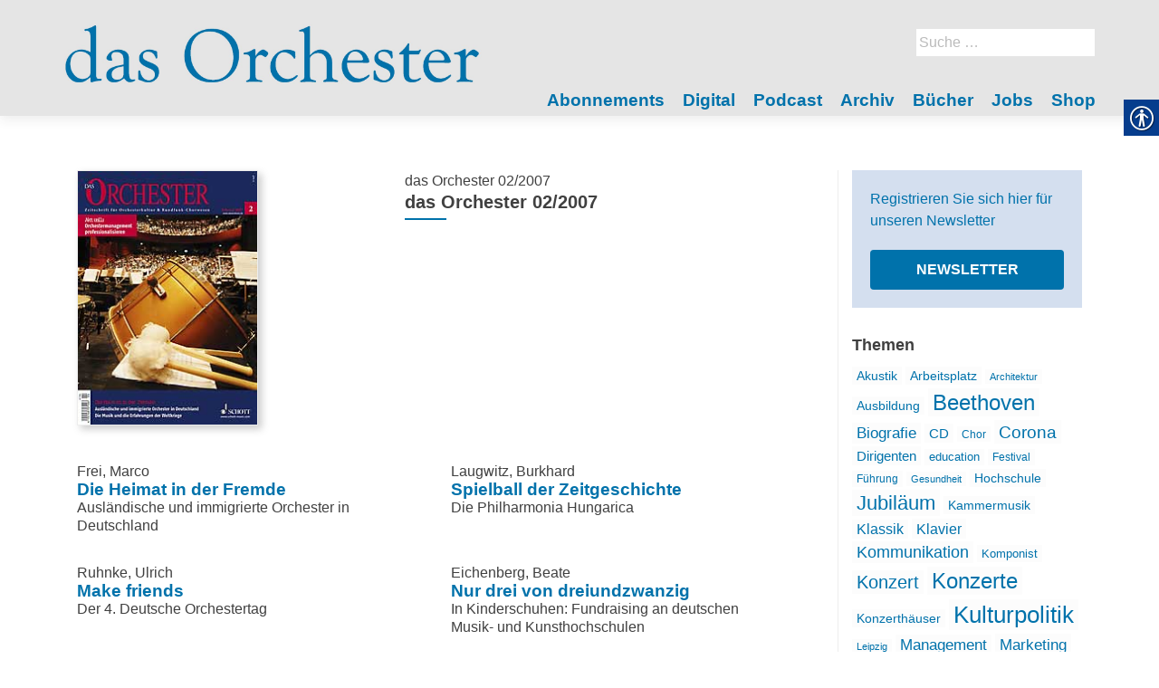

--- FILE ---
content_type: text/html; charset=UTF-8
request_url: https://dasorchester.de/ausgabe/das-orchester-02-2007/
body_size: 20383
content:
<!DOCTYPE html>
<html lang="de-DE">
<head>
        <meta charset="UTF-8">
    <meta name="viewport" content="width=device-width, initial-scale=1">
    <link rel="profile" href="http://gmpg.org/xfn/11">
    <link rel="pingback" href="https://dasorchester.de/xmlrpc.php">
    <meta name='robots' content='index, follow, max-image-preview:large, max-snippet:-1, max-video-preview:-1' />

            <script data-no-defer="1" data-ezscrex="false" data-cfasync="false" data-pagespeed-no-defer data-cookieconsent="ignore">
                var ctPublicFunctions = {"_ajax_nonce":"1804d4872c","_rest_nonce":"6a5b2e1fa7","_ajax_url":"\/wp-admin\/admin-ajax.php","_rest_url":"https:\/\/dasorchester.de\/wp-json\/","data__cookies_type":"native","data__ajax_type":"rest","data__bot_detector_enabled":1,"data__frontend_data_log_enabled":1,"cookiePrefix":"","wprocket_detected":false,"host_url":"dasorchester.de","text__ee_click_to_select":"Click to select the whole data","text__ee_original_email":"The original one is","text__ee_got_it":"Got it","text__ee_blocked":"Blocked","text__ee_cannot_connect":"Cannot connect","text__ee_cannot_decode":"Can not decode email. Unknown reason","text__ee_email_decoder":"CleanTalk email decoder","text__ee_wait_for_decoding":"The magic is on the way, please wait for a few seconds!","text__ee_decoding_process":"Decoding the contact data, let us a few seconds to finish."}
            </script>
        
            <script data-no-defer="1" data-ezscrex="false" data-cfasync="false" data-pagespeed-no-defer data-cookieconsent="ignore">
                var ctPublic = {"_ajax_nonce":"1804d4872c","settings__forms__check_internal":0,"settings__forms__check_external":0,"settings__forms__force_protection":0,"settings__forms__search_test":1,"settings__data__bot_detector_enabled":1,"settings__sfw__anti_crawler":0,"blog_home":"https:\/\/dasorchester.de\/","pixel__setting":"3","pixel__enabled":false,"pixel__url":"https:\/\/moderate4-v4.cleantalk.org\/pixel\/2c78aa82c95509f3e193b0e350c19554.gif","data__email_check_before_post":1,"data__email_check_exist_post":1,"data__cookies_type":"native","data__key_is_ok":true,"data__visible_fields_required":true,"wl_brandname":"Anti-Spam by CleanTalk","wl_brandname_short":"CleanTalk","ct_checkjs_key":1626068506,"emailEncoderPassKey":"314a3561b49b0e1de5d2721d81c74d22","bot_detector_forms_excluded":"W10=","advancedCacheExists":false,"varnishCacheExists":false,"wc_ajax_add_to_cart":false}
            </script>
        
	<!-- This site is optimized with the Yoast SEO plugin v20.1 - https://yoast.com/wordpress/plugins/seo/ -->
	<title>das Orchester 02/2007 - das Orchester</title>
	<link rel="canonical" href="https://dasorchester.de/ausgabe/das-orchester-02-2007/" />
	<meta property="og:locale" content="de_DE" />
	<meta property="og:type" content="article" />
	<meta property="og:title" content="das Orchester 02/2007 - das Orchester" />
	<meta property="og:url" content="https://dasorchester.de/ausgabe/das-orchester-02-2007/" />
	<meta property="og:site_name" content="das Orchester" />
	<meta property="article:modified_time" content="2018-04-20T07:09:57+00:00" />
	<meta property="og:image" content="https://dasorchester.de/wp-content/uploads/sites/5/2018/01/ORCH_200702-200.jpg" />
	<meta property="og:image:width" content="200" />
	<meta property="og:image:height" content="283" />
	<meta property="og:image:type" content="image/jpeg" />
	<meta name="twitter:card" content="summary_large_image" />
	<script type="application/ld+json" class="yoast-schema-graph">{"@context":"https://schema.org","@graph":[{"@type":"WebPage","@id":"https://dasorchester.de/ausgabe/das-orchester-02-2007/","url":"https://dasorchester.de/ausgabe/das-orchester-02-2007/","name":"das Orchester 02/2007 - das Orchester","isPartOf":{"@id":"https://dasorchester.de/#website"},"primaryImageOfPage":{"@id":"https://dasorchester.de/ausgabe/das-orchester-02-2007/#primaryimage"},"image":{"@id":"https://dasorchester.de/ausgabe/das-orchester-02-2007/#primaryimage"},"thumbnailUrl":"https://dasorchester.de/wp-content/uploads/sites/5/2018/01/ORCH_200702-200.jpg","datePublished":"2007-01-27T23:00:00+00:00","dateModified":"2018-04-20T07:09:57+00:00","breadcrumb":{"@id":"https://dasorchester.de/ausgabe/das-orchester-02-2007/#breadcrumb"},"inLanguage":"de-DE","potentialAction":[{"@type":"ReadAction","target":["https://dasorchester.de/ausgabe/das-orchester-02-2007/"]}]},{"@type":"ImageObject","inLanguage":"de-DE","@id":"https://dasorchester.de/ausgabe/das-orchester-02-2007/#primaryimage","url":"https://dasorchester.de/wp-content/uploads/sites/5/2018/01/ORCH_200702-200.jpg","contentUrl":"https://dasorchester.de/wp-content/uploads/sites/5/2018/01/ORCH_200702-200.jpg","width":200,"height":283},{"@type":"BreadcrumbList","@id":"https://dasorchester.de/ausgabe/das-orchester-02-2007/#breadcrumb","itemListElement":[{"@type":"ListItem","position":1,"name":"Startseite","item":"https://dasorchester.de/"},{"@type":"ListItem","position":2,"name":"Ausgaben","item":"https://dasorchester.de/ausgaben/"},{"@type":"ListItem","position":3,"name":"das Orchester 02/2007"}]},{"@type":"WebSite","@id":"https://dasorchester.de/#website","url":"https://dasorchester.de/","name":"das Orchester","description":"","publisher":{"@id":"https://dasorchester.de/#organization"},"potentialAction":[{"@type":"SearchAction","target":{"@type":"EntryPoint","urlTemplate":"https://dasorchester.de/?s={search_term_string}"},"query-input":"required name=search_term_string"}],"inLanguage":"de-DE"},{"@type":"Organization","@id":"https://dasorchester.de/#organization","name":"das Orchester","url":"https://dasorchester.de/","logo":{"@type":"ImageObject","inLanguage":"de-DE","@id":"https://dasorchester.de/#/schema/logo/image/","url":"https://dasorchester.de/wp-content/uploads/sites/5/2022/12/das-Orchester_Farben_Website_1.jpg","contentUrl":"https://dasorchester.de/wp-content/uploads/sites/5/2022/12/das-Orchester_Farben_Website_1.jpg","width":2016,"height":376,"caption":"das Orchester"},"image":{"@id":"https://dasorchester.de/#/schema/logo/image/"}}]}</script>
	<!-- / Yoast SEO plugin. -->


<link rel='dns-prefetch' href='//moderate.cleantalk.org' />
<link rel='dns-prefetch' href='//maxcdn.bootstrapcdn.com' />
<link rel="alternate" type="application/rss+xml" title="das Orchester &raquo; Feed" href="https://dasorchester.de/feed/" />
<link rel="alternate" type="application/rss+xml" title="das Orchester &raquo; Kommentar-Feed" href="https://dasorchester.de/comments/feed/" />
<link rel="alternate" type="application/rss+xml" title="das Orchester &raquo; das Orchester 02/2007 Kommentar-Feed" href="https://dasorchester.de/ausgabe/das-orchester-02-2007/feed/" />
		<!-- This site uses the Google Analytics by ExactMetrics plugin v8.4.1 - Using Analytics tracking - https://www.exactmetrics.com/ -->
		<!-- Note: ExactMetrics is not currently configured on this site. The site owner needs to authenticate with Google Analytics in the ExactMetrics settings panel. -->
					<!-- No tracking code set -->
				<!-- / Google Analytics by ExactMetrics -->
		<script type="text/javascript">
window._wpemojiSettings = {"baseUrl":"https:\/\/s.w.org\/images\/core\/emoji\/14.0.0\/72x72\/","ext":".png","svgUrl":"https:\/\/s.w.org\/images\/core\/emoji\/14.0.0\/svg\/","svgExt":".svg","source":{"concatemoji":"https:\/\/dasorchester.de\/wp-includes\/js\/wp-emoji-release.min.js?ver=6.1.1"}};
/*! This file is auto-generated */
!function(e,a,t){var n,r,o,i=a.createElement("canvas"),p=i.getContext&&i.getContext("2d");function s(e,t){var a=String.fromCharCode,e=(p.clearRect(0,0,i.width,i.height),p.fillText(a.apply(this,e),0,0),i.toDataURL());return p.clearRect(0,0,i.width,i.height),p.fillText(a.apply(this,t),0,0),e===i.toDataURL()}function c(e){var t=a.createElement("script");t.src=e,t.defer=t.type="text/javascript",a.getElementsByTagName("head")[0].appendChild(t)}for(o=Array("flag","emoji"),t.supports={everything:!0,everythingExceptFlag:!0},r=0;r<o.length;r++)t.supports[o[r]]=function(e){if(p&&p.fillText)switch(p.textBaseline="top",p.font="600 32px Arial",e){case"flag":return s([127987,65039,8205,9895,65039],[127987,65039,8203,9895,65039])?!1:!s([55356,56826,55356,56819],[55356,56826,8203,55356,56819])&&!s([55356,57332,56128,56423,56128,56418,56128,56421,56128,56430,56128,56423,56128,56447],[55356,57332,8203,56128,56423,8203,56128,56418,8203,56128,56421,8203,56128,56430,8203,56128,56423,8203,56128,56447]);case"emoji":return!s([129777,127995,8205,129778,127999],[129777,127995,8203,129778,127999])}return!1}(o[r]),t.supports.everything=t.supports.everything&&t.supports[o[r]],"flag"!==o[r]&&(t.supports.everythingExceptFlag=t.supports.everythingExceptFlag&&t.supports[o[r]]);t.supports.everythingExceptFlag=t.supports.everythingExceptFlag&&!t.supports.flag,t.DOMReady=!1,t.readyCallback=function(){t.DOMReady=!0},t.supports.everything||(n=function(){t.readyCallback()},a.addEventListener?(a.addEventListener("DOMContentLoaded",n,!1),e.addEventListener("load",n,!1)):(e.attachEvent("onload",n),a.attachEvent("onreadystatechange",function(){"complete"===a.readyState&&t.readyCallback()})),(e=t.source||{}).concatemoji?c(e.concatemoji):e.wpemoji&&e.twemoji&&(c(e.twemoji),c(e.wpemoji)))}(window,document,window._wpemojiSettings);
</script>
<style type="text/css">
img.wp-smiley,
img.emoji {
	display: inline !important;
	border: none !important;
	box-shadow: none !important;
	height: 1em !important;
	width: 1em !important;
	margin: 0 0.07em !important;
	vertical-align: -0.1em !important;
	background: none !important;
	padding: 0 !important;
}
</style>
	<style type="text/css">
.archive #nav-above,
					.archive #nav-below,
					.search #nav-above,
					.search #nav-below,
					.blog #nav-below, 
					.blog #nav-above, 
					.navigation.paging-navigation, 
					.navigation.pagination,
					.pagination.paging-pagination, 
					.pagination.pagination, 
					.pagination.loop-pagination, 
					.bicubic-nav-link, 
					#page-nav, 
					.camp-paging, 
					#reposter_nav-pages, 
					.unity-post-pagination, 
					.wordpost_content .nav_post_link { 
						display: none !important; 
					}
					.single-gallery .pagination.gllrpr_pagination {
						display: block !important; 
					}</style>
		
	<link rel='stylesheet' id='wp-block-library-css' href='https://dasorchester.de/wp-includes/css/dist/block-library/style.min.css?ver=6.1.1' type='text/css' media='all' />
<link rel='stylesheet' id='classic-theme-styles-css' href='https://dasorchester.de/wp-includes/css/classic-themes.min.css?ver=1' type='text/css' media='all' />
<style id='global-styles-inline-css' type='text/css'>
body{--wp--preset--color--black: #000000;--wp--preset--color--cyan-bluish-gray: #abb8c3;--wp--preset--color--white: #ffffff;--wp--preset--color--pale-pink: #f78da7;--wp--preset--color--vivid-red: #cf2e2e;--wp--preset--color--luminous-vivid-orange: #ff6900;--wp--preset--color--luminous-vivid-amber: #fcb900;--wp--preset--color--light-green-cyan: #7bdcb5;--wp--preset--color--vivid-green-cyan: #00d084;--wp--preset--color--pale-cyan-blue: #8ed1fc;--wp--preset--color--vivid-cyan-blue: #0693e3;--wp--preset--color--vivid-purple: #9b51e0;--wp--preset--gradient--vivid-cyan-blue-to-vivid-purple: linear-gradient(135deg,rgba(6,147,227,1) 0%,rgb(155,81,224) 100%);--wp--preset--gradient--light-green-cyan-to-vivid-green-cyan: linear-gradient(135deg,rgb(122,220,180) 0%,rgb(0,208,130) 100%);--wp--preset--gradient--luminous-vivid-amber-to-luminous-vivid-orange: linear-gradient(135deg,rgba(252,185,0,1) 0%,rgba(255,105,0,1) 100%);--wp--preset--gradient--luminous-vivid-orange-to-vivid-red: linear-gradient(135deg,rgba(255,105,0,1) 0%,rgb(207,46,46) 100%);--wp--preset--gradient--very-light-gray-to-cyan-bluish-gray: linear-gradient(135deg,rgb(238,238,238) 0%,rgb(169,184,195) 100%);--wp--preset--gradient--cool-to-warm-spectrum: linear-gradient(135deg,rgb(74,234,220) 0%,rgb(151,120,209) 20%,rgb(207,42,186) 40%,rgb(238,44,130) 60%,rgb(251,105,98) 80%,rgb(254,248,76) 100%);--wp--preset--gradient--blush-light-purple: linear-gradient(135deg,rgb(255,206,236) 0%,rgb(152,150,240) 100%);--wp--preset--gradient--blush-bordeaux: linear-gradient(135deg,rgb(254,205,165) 0%,rgb(254,45,45) 50%,rgb(107,0,62) 100%);--wp--preset--gradient--luminous-dusk: linear-gradient(135deg,rgb(255,203,112) 0%,rgb(199,81,192) 50%,rgb(65,88,208) 100%);--wp--preset--gradient--pale-ocean: linear-gradient(135deg,rgb(255,245,203) 0%,rgb(182,227,212) 50%,rgb(51,167,181) 100%);--wp--preset--gradient--electric-grass: linear-gradient(135deg,rgb(202,248,128) 0%,rgb(113,206,126) 100%);--wp--preset--gradient--midnight: linear-gradient(135deg,rgb(2,3,129) 0%,rgb(40,116,252) 100%);--wp--preset--duotone--dark-grayscale: url('#wp-duotone-dark-grayscale');--wp--preset--duotone--grayscale: url('#wp-duotone-grayscale');--wp--preset--duotone--purple-yellow: url('#wp-duotone-purple-yellow');--wp--preset--duotone--blue-red: url('#wp-duotone-blue-red');--wp--preset--duotone--midnight: url('#wp-duotone-midnight');--wp--preset--duotone--magenta-yellow: url('#wp-duotone-magenta-yellow');--wp--preset--duotone--purple-green: url('#wp-duotone-purple-green');--wp--preset--duotone--blue-orange: url('#wp-duotone-blue-orange');--wp--preset--font-size--small: 13px;--wp--preset--font-size--medium: 20px;--wp--preset--font-size--large: 36px;--wp--preset--font-size--x-large: 42px;}.has-black-color{color: var(--wp--preset--color--black) !important;}.has-cyan-bluish-gray-color{color: var(--wp--preset--color--cyan-bluish-gray) !important;}.has-white-color{color: var(--wp--preset--color--white) !important;}.has-pale-pink-color{color: var(--wp--preset--color--pale-pink) !important;}.has-vivid-red-color{color: var(--wp--preset--color--vivid-red) !important;}.has-luminous-vivid-orange-color{color: var(--wp--preset--color--luminous-vivid-orange) !important;}.has-luminous-vivid-amber-color{color: var(--wp--preset--color--luminous-vivid-amber) !important;}.has-light-green-cyan-color{color: var(--wp--preset--color--light-green-cyan) !important;}.has-vivid-green-cyan-color{color: var(--wp--preset--color--vivid-green-cyan) !important;}.has-pale-cyan-blue-color{color: var(--wp--preset--color--pale-cyan-blue) !important;}.has-vivid-cyan-blue-color{color: var(--wp--preset--color--vivid-cyan-blue) !important;}.has-vivid-purple-color{color: var(--wp--preset--color--vivid-purple) !important;}.has-black-background-color{background-color: var(--wp--preset--color--black) !important;}.has-cyan-bluish-gray-background-color{background-color: var(--wp--preset--color--cyan-bluish-gray) !important;}.has-white-background-color{background-color: var(--wp--preset--color--white) !important;}.has-pale-pink-background-color{background-color: var(--wp--preset--color--pale-pink) !important;}.has-vivid-red-background-color{background-color: var(--wp--preset--color--vivid-red) !important;}.has-luminous-vivid-orange-background-color{background-color: var(--wp--preset--color--luminous-vivid-orange) !important;}.has-luminous-vivid-amber-background-color{background-color: var(--wp--preset--color--luminous-vivid-amber) !important;}.has-light-green-cyan-background-color{background-color: var(--wp--preset--color--light-green-cyan) !important;}.has-vivid-green-cyan-background-color{background-color: var(--wp--preset--color--vivid-green-cyan) !important;}.has-pale-cyan-blue-background-color{background-color: var(--wp--preset--color--pale-cyan-blue) !important;}.has-vivid-cyan-blue-background-color{background-color: var(--wp--preset--color--vivid-cyan-blue) !important;}.has-vivid-purple-background-color{background-color: var(--wp--preset--color--vivid-purple) !important;}.has-black-border-color{border-color: var(--wp--preset--color--black) !important;}.has-cyan-bluish-gray-border-color{border-color: var(--wp--preset--color--cyan-bluish-gray) !important;}.has-white-border-color{border-color: var(--wp--preset--color--white) !important;}.has-pale-pink-border-color{border-color: var(--wp--preset--color--pale-pink) !important;}.has-vivid-red-border-color{border-color: var(--wp--preset--color--vivid-red) !important;}.has-luminous-vivid-orange-border-color{border-color: var(--wp--preset--color--luminous-vivid-orange) !important;}.has-luminous-vivid-amber-border-color{border-color: var(--wp--preset--color--luminous-vivid-amber) !important;}.has-light-green-cyan-border-color{border-color: var(--wp--preset--color--light-green-cyan) !important;}.has-vivid-green-cyan-border-color{border-color: var(--wp--preset--color--vivid-green-cyan) !important;}.has-pale-cyan-blue-border-color{border-color: var(--wp--preset--color--pale-cyan-blue) !important;}.has-vivid-cyan-blue-border-color{border-color: var(--wp--preset--color--vivid-cyan-blue) !important;}.has-vivid-purple-border-color{border-color: var(--wp--preset--color--vivid-purple) !important;}.has-vivid-cyan-blue-to-vivid-purple-gradient-background{background: var(--wp--preset--gradient--vivid-cyan-blue-to-vivid-purple) !important;}.has-light-green-cyan-to-vivid-green-cyan-gradient-background{background: var(--wp--preset--gradient--light-green-cyan-to-vivid-green-cyan) !important;}.has-luminous-vivid-amber-to-luminous-vivid-orange-gradient-background{background: var(--wp--preset--gradient--luminous-vivid-amber-to-luminous-vivid-orange) !important;}.has-luminous-vivid-orange-to-vivid-red-gradient-background{background: var(--wp--preset--gradient--luminous-vivid-orange-to-vivid-red) !important;}.has-very-light-gray-to-cyan-bluish-gray-gradient-background{background: var(--wp--preset--gradient--very-light-gray-to-cyan-bluish-gray) !important;}.has-cool-to-warm-spectrum-gradient-background{background: var(--wp--preset--gradient--cool-to-warm-spectrum) !important;}.has-blush-light-purple-gradient-background{background: var(--wp--preset--gradient--blush-light-purple) !important;}.has-blush-bordeaux-gradient-background{background: var(--wp--preset--gradient--blush-bordeaux) !important;}.has-luminous-dusk-gradient-background{background: var(--wp--preset--gradient--luminous-dusk) !important;}.has-pale-ocean-gradient-background{background: var(--wp--preset--gradient--pale-ocean) !important;}.has-electric-grass-gradient-background{background: var(--wp--preset--gradient--electric-grass) !important;}.has-midnight-gradient-background{background: var(--wp--preset--gradient--midnight) !important;}.has-small-font-size{font-size: var(--wp--preset--font-size--small) !important;}.has-medium-font-size{font-size: var(--wp--preset--font-size--medium) !important;}.has-large-font-size{font-size: var(--wp--preset--font-size--large) !important;}.has-x-large-font-size{font-size: var(--wp--preset--font-size--x-large) !important;}
.wp-block-navigation a:where(:not(.wp-element-button)){color: inherit;}
:where(.wp-block-columns.is-layout-flex){gap: 2em;}
.wp-block-pullquote{font-size: 1.5em;line-height: 1.6;}
</style>
<link rel='stylesheet' id='cleantalk-public-css-css' href='https://dasorchester.de/wp-content/plugins/cleantalk-spam-protect/css/cleantalk-public.min.css?ver=6.55_1746526963' type='text/css' media='all' />
<link rel='stylesheet' id='cleantalk-email-decoder-css-css' href='https://dasorchester.de/wp-content/plugins/cleantalk-spam-protect/css/cleantalk-email-decoder.min.css?ver=6.55_1746526963' type='text/css' media='all' />
<link rel='stylesheet' id='contact-form-7-css' href='https://dasorchester.de/wp-content/plugins/contact-form-7/includes/css/styles.css?ver=5.7.4' type='text/css' media='all' />
<link rel='stylesheet' id='real-accessability-css' href='https://dasorchester.de/wp-content/plugins/real-accessability/real-accessability.css?ver=1.0' type='text/css' media='all' />
<link rel='stylesheet' id='cff-css' href='https://dasorchester.de/wp-content/plugins/custom-facebook-feed/assets/css/cff-style.min.css?ver=4.3.2' type='text/css' media='all' />
<link rel='stylesheet' id='sb-font-awesome-css' href='https://maxcdn.bootstrapcdn.com/font-awesome/4.7.0/css/font-awesome.min.css?ver=6.1.1' type='text/css' media='all' />
<link rel='stylesheet' id='zerif_bootstrap_style-css' href='https://dasorchester.de/wp-content/themes/zerif-lite/css/bootstrap.css?ver=6.1.1' type='text/css' media='all' />
<link rel='stylesheet' id='zerif_fontawesome-css' href='https://dasorchester.de/wp-content/themes/zerif-lite/css/font-awesome.min.css?ver=v1' type='text/css' media='all' />
<link rel='stylesheet' id='zerif_style-css' href='https://dasorchester.de/wp-content/themes/dasorchester/style.css?ver=v1' type='text/css' media='all' />
<link rel='stylesheet' id='zerif_responsive_style-css' href='https://dasorchester.de/wp-content/themes/zerif-lite/css/responsive.css?ver=v1' type='text/css' media='all' />
<!--[if lt IE 9]>
<link rel='stylesheet' id='zerif_ie_style-css' href='https://dasorchester.de/wp-content/themes/zerif-lite/css/ie.css?ver=v1' type='text/css' media='all' />
<![endif]-->
<link rel='stylesheet' id='recent-posts-widget-with-thumbnails-public-style-css' href='https://dasorchester.de/wp-content/plugins/recent-posts-widget-with-thumbnails/public.css?ver=7.1.1' type='text/css' media='all' />
<style id='akismet-widget-style-inline-css' type='text/css'>

			.a-stats {
				--akismet-color-mid-green: #357b49;
				--akismet-color-white: #fff;
				--akismet-color-light-grey: #f6f7f7;

				max-width: 350px;
				width: auto;
			}

			.a-stats * {
				all: unset;
				box-sizing: border-box;
			}

			.a-stats strong {
				font-weight: 600;
			}

			.a-stats a.a-stats__link,
			.a-stats a.a-stats__link:visited,
			.a-stats a.a-stats__link:active {
				background: var(--akismet-color-mid-green);
				border: none;
				box-shadow: none;
				border-radius: 8px;
				color: var(--akismet-color-white);
				cursor: pointer;
				display: block;
				font-family: -apple-system, BlinkMacSystemFont, 'Segoe UI', 'Roboto', 'Oxygen-Sans', 'Ubuntu', 'Cantarell', 'Helvetica Neue', sans-serif;
				font-weight: 500;
				padding: 12px;
				text-align: center;
				text-decoration: none;
				transition: all 0.2s ease;
			}

			/* Extra specificity to deal with TwentyTwentyOne focus style */
			.widget .a-stats a.a-stats__link:focus {
				background: var(--akismet-color-mid-green);
				color: var(--akismet-color-white);
				text-decoration: none;
			}

			.a-stats a.a-stats__link:hover {
				filter: brightness(110%);
				box-shadow: 0 4px 12px rgba(0, 0, 0, 0.06), 0 0 2px rgba(0, 0, 0, 0.16);
			}

			.a-stats .count {
				color: var(--akismet-color-white);
				display: block;
				font-size: 1.5em;
				line-height: 1.4;
				padding: 0 13px;
				white-space: nowrap;
			}
		
</style>
<link rel='stylesheet' id='wp-paginate-css' href='https://dasorchester.de/wp-content/plugins/wp-paginate/css/wp-paginate.css?ver=2.2.4' type='text/css' media='screen' />
<script type='text/javascript' src='https://dasorchester.de/wp-content/plugins/cleantalk-spam-protect/js/apbct-public-bundle.min.js?ver=6.55_1746526964' id='apbct-public-bundle-js-js'></script>
<script type='text/javascript' src='https://dasorchester.de/wp-includes/js/jquery/jquery.min.js?ver=3.6.1' id='jquery-core-js'></script>
<script type='text/javascript' src='https://dasorchester.de/wp-includes/js/jquery/jquery-migrate.min.js?ver=3.3.2' id='jquery-migrate-js'></script>
<!--[if lt IE 9]>
<script type='text/javascript' src='https://dasorchester.de/wp-content/themes/zerif-lite/js/html5.js?ver=6.1.1' id='zerif_html5-js'></script>
<![endif]-->
<link rel="https://api.w.org/" href="https://dasorchester.de/wp-json/" /><link rel="EditURI" type="application/rsd+xml" title="RSD" href="https://dasorchester.de/xmlrpc.php?rsd" />
<link rel="wlwmanifest" type="application/wlwmanifest+xml" href="https://dasorchester.de/wp-includes/wlwmanifest.xml" />
<meta name="generator" content="WordPress 6.1.1" />
<link rel='shortlink' href='https://dasorchester.de/?p=163' />
<link rel="alternate" type="application/json+oembed" href="https://dasorchester.de/wp-json/oembed/1.0/embed?url=https%3A%2F%2Fdasorchester.de%2Fausgabe%2Fdas-orchester-02-2007%2F" />
<link rel="alternate" type="text/xml+oembed" href="https://dasorchester.de/wp-json/oembed/1.0/embed?url=https%3A%2F%2Fdasorchester.de%2Fausgabe%2Fdas-orchester-02-2007%2F&#038;format=xml" />
<script type="text/javascript">
	window._se_plugin_version = '8.1.9';
</script>
<link rel="icon" href="https://dasorchester.de/wp-content/uploads/sites/5/2022/12/cropped-Icon_O_Orchester_blau_512x512pix-32x32.jpg" sizes="32x32" />
<link rel="icon" href="https://dasorchester.de/wp-content/uploads/sites/5/2022/12/cropped-Icon_O_Orchester_blau_512x512pix-192x192.jpg" sizes="192x192" />
<link rel="apple-touch-icon" href="https://dasorchester.de/wp-content/uploads/sites/5/2022/12/cropped-Icon_O_Orchester_blau_512x512pix-180x180.jpg" />
<meta name="msapplication-TileImage" content="https://dasorchester.de/wp-content/uploads/sites/5/2022/12/cropped-Icon_O_Orchester_blau_512x512pix-270x270.jpg" />
    </head>
<body class="single single-ausgabe postid-163 wp-custom-logo real-accessability-body" >
<div id="mobilebgfix">
    <div class="mobile-bg-fix-img-wrap">
        <div class="mobile-bg-fix-img"></div>
    </div>
    <div class="mobile-bg-fix-whole-site">
        <header id="home" class="header" itemscope="itemscope" itemtype="http://schema.org/WPHeader">
            <div id="main-nav" class="navbar navbar-inverse bs-docs-nav" role="banner">
                <div class="container">
                                                                <div id="search" class="search widget-area" role="complementary">
                            <div><form role="search" method="get" class="search-form" action="https://dasorchester.de/">
				<label>
					<span class="screen-reader-text">Suche nach:</span>
					<input type="search" class="search-field" placeholder="Suche&#160;&hellip;" value="" name="s" />
				</label>
				<input type="submit" class="search-submit" value="Suche" />
			<label id="apbct_label_id_40299" class="apbct_special_field"><input
                    class="apbct_special_field apbct__email_id__search_form"
                    name="apbct_email_id__search_form"
                    type="text" size="30" maxlength="200" autocomplete="off"
                    value=""
                /></label><input
                   id="apbct_submit_id__search_form" 
                   class="apbct_special_field apbct__email_id__search_form"
                   name="apbct_submit_id__search_form"  
                   type="submit"
                   size="30"
                   maxlength="200"
                   value="16287"
               /></form></div>                        </div><!-- #primary-sidebar -->
                                        <div class="navbar-header responsive-logo">
                        <button class="navbar-toggle collapsed" type="button" data-toggle="collapse"
                                data-target=".bs-navbar-collapse">
                            <span class="sr-only">Schalte Navigation</span>
                            <span class="icon-bar"></span>
                            <span class="icon-bar"></span>
                            <span class="icon-bar"></span>
                        </button>
                        <div class="navbar-brand" itemscope itemtype="http://schema.org/Organization">
                            <a href="https://dasorchester.de/" class="custom-logo-link" rel="home"><img width="2016" height="376" src="https://dasorchester.de/wp-content/uploads/sites/5/2022/12/das-Orchester_Farben_Website_1.jpg" class="custom-logo" alt="das Orchester" decoding="async" srcset="https://dasorchester.de/wp-content/uploads/sites/5/2022/12/das-Orchester_Farben_Website_1.jpg 2016w, https://dasorchester.de/wp-content/uploads/sites/5/2022/12/das-Orchester_Farben_Website_1-300x56.jpg 300w, https://dasorchester.de/wp-content/uploads/sites/5/2022/12/das-Orchester_Farben_Website_1-1024x191.jpg 1024w, https://dasorchester.de/wp-content/uploads/sites/5/2022/12/das-Orchester_Farben_Website_1-768x143.jpg 768w, https://dasorchester.de/wp-content/uploads/sites/5/2022/12/das-Orchester_Farben_Website_1-1536x286.jpg 1536w" sizes="(max-width: 2016px) 100vw, 2016px" /></a>                        </div> <!-- /.navbar-brand -->
                    </div> <!-- /.navbar-header -->
                    		<nav class="navbar-collapse bs-navbar-collapse collapse" id="site-navigation" itemscope itemtype="http://schema.org/SiteNavigationElement">
			<a class="screen-reader-text skip-link" href="#content">Zum Inhalt springen</a>
			<ul id="menu-navigation" class="nav navbar-nav navbar-right responsive-nav main-nav-list"><li id="menu-item-1625" class="menu-item menu-item-type-post_type menu-item-object-page menu-item-1625"><a href="https://dasorchester.de/abo/">Abonnements</a></li>
<li id="menu-item-19900" class="menu-item menu-item-type-post_type menu-item-object-page menu-item-19900"><a href="https://dasorchester.de/digital/">Digital</a></li>
<li id="menu-item-25566" class="menu-item menu-item-type-post_type menu-item-object-page menu-item-25566"><a href="https://dasorchester.de/podcast/">Podcast</a></li>
<li id="menu-item-1512" class="menu-item menu-item-type-post_type menu-item-object-page menu-item-1512"><a href="https://dasorchester.de/archiv/">Archiv</a></li>
<li id="menu-item-22960" class="menu-item menu-item-type-custom menu-item-object-custom menu-item-22960"><a href="https://dasorchester.de/buch/">Bücher</a></li>
<li id="menu-item-17452" class="menu-item menu-item-type-custom menu-item-object-custom menu-item-17452"><a target="_blank" rel="noopener" href="https://www.music-job.com/">Jobs</a></li>
<li id="menu-item-17455" class="menu-item menu-item-type-post_type menu-item-object-page menu-item-17455"><a href="https://dasorchester.de/shop/">Shop</a></li>
</ul>		</nav>
		                </div> <!-- /.container -->
                            </div> <!-- /#main-nav -->
            <!-- / END TOP BAR -->
<div class="clear"></div>

</header> <!-- / END HOME SECTION  -->

<div id="content" class="site-content">

    <div class="container">
                <div class="content-left-wrap col-md-9">
                        <div id="primary" class="content-area">
                <main itemscope itemtype="http://schema.org/WebPageElement" itemprop="mainContentOfPage" id="main"
                      class="site-main">
                    
<article id="post-163" class="post-163 ausgabe type-ausgabe status-publish has-post-thumbnail hentry" itemtype="http://schema.org/BlogPosting"
         itemtype="http://schema.org/BlogPosting">
    <div class="ausgabe-img-wrap"><img width="200" height="283" src="https://dasorchester.de/wp-content/uploads/sites/5/2018/01/ORCH_200702-200.jpg" class="attachment-post-thumbnail size-post-thumbnail wp-post-image" alt="" decoding="async" /></div><div class="listpost-content-wrap">
    <div class="list-post-top">
        <header class="entry-header">
            <div>das Orchester 02/2007</div>
            <h1 class="entry-title">das Orchester 02/2007</h1>
        </header><!-- .entry-header -->
        <div class="entry-content">                <hr class="clear"/>
        <!-- =============================================================== -->
                <div class="alle_artikel_der_ausgabe">
                                                                    <div class="artikel_der_ausgabe">
                                                <div class="artikel_autor">Frei, Marco</div>
                        <div class="artikel_titel"><a href="https://dasorchester.de/artikel/die-heimat-in-der-fremde/">
                                Die Heimat in der Fremde                            </a></div>
                        <div class="artikel_untertitel">Ausländische und immigrierte Orchester in Deutschland</div>
                                            </div>
                                                        <div class="artikel_der_ausgabe">
                                                <div class="artikel_autor">Laugwitz, Burkhard</div>
                        <div class="artikel_titel"><a href="https://dasorchester.de/artikel/spielball-der-zeitgeschichte/">
                                Spielball der Zeitgeschichte                            </a></div>
                        <div class="artikel_untertitel">Die Philharmonia Hungarica</div>
                                            </div>
                                                        <div class="artikel_der_ausgabe">
                                                <div class="artikel_autor">Ruhnke, Ulrich</div>
                        <div class="artikel_titel"><a href="https://dasorchester.de/artikel/make-friends/">
                                Make friends                            </a></div>
                        <div class="artikel_untertitel">Der 4. Deutsche Orchestertag</div>
                                            </div>
                                                        <div class="artikel_der_ausgabe">
                                                <div class="artikel_autor">Eichenberg, Beate</div>
                        <div class="artikel_titel"><a href="https://dasorchester.de/artikel/nur-drei-von-dreiundzwanzig/">
                                Nur drei von dreiundzwanzig                            </a></div>
                        <div class="artikel_untertitel">In Kinderschuhen: Fundraising an deutschen Musik- und Kunsthochschulen</div>
                                            </div>
                                                        <div class="artikel_der_ausgabe">
                                                <div class="artikel_autor">Schultz, Wolfgang-Andreas</div>
                        <div class="artikel_titel"><a href="https://dasorchester.de/artikel/avantgarde-und-trauma/">
                                Avantgarde und Trauma                            </a></div>
                        <div class="artikel_untertitel">Die Musik des 20. Jahrhunderts und die Erfahrungen der Weltkriege</div>
                                            </div>
                                    </div>
        <hr class="clear"/>
        <!-- =============================================================== -->
                <div class="alle_berichte_der_ausgabe">
            <h2>Berichte</h2>
                                                                    <div class="bericht_der_ausgabe">
                                                <div class="artikel_autor">Weiß, Alexander W.</div>
                        <div class="artikel_titel"><a href="https://dasorchester.de/artikel/das-eine-tun-das-andere-nicht-lassen/">
                                &#8220;Das eine tun, das andere nicht lassen&#8221;                            </a></div>
                        <div class="artikel_untertitel">Ein halbes Jahrhundert Musikgeschichte: Die Philharmonie Südwestfalen wird 50</div>
                                            </div>
                                                        <div class="bericht_der_ausgabe">
                                                <div class="artikel_autor">Streller, Friedbert</div>
                        <div class="artikel_titel"><a href="https://dasorchester.de/artikel/saechsische-witwen-in-paris-und-las-vegas/">
                                Sächsische Witwen in Paris und Las Vegas                            </a></div>
                        <div class="artikel_untertitel">Lehárs "Lustige Witwe" in Görlitz und Leipzig</div>
                                            </div>
                                                        <div class="bericht_der_ausgabe">
                                                <div class="artikel_autor">Hauff, Andreas</div>
                        <div class="artikel_titel"><a href="https://dasorchester.de/artikel/heidi-auf-dem-weg-ins-motivationsseminar/">
                                Heidi auf dem Weg ins Motivationsseminar                            </a></div>
                        <div class="artikel_untertitel">Deutsche Erstaufführung eines schweizerisch-britischen Musicals über Johanna Spyris Kinderbuch-Klassiker am Anhaltischen Theater in Dessau</div>
                                            </div>
                                                        <div class="bericht_der_ausgabe">
                                                <div class="artikel_autor">Hauff, Andreas</div>
                        <div class="artikel_titel"><a href="https://dasorchester.de/artikel/feinnervig-und-spritzig/">
                                Feinnervig und spritzig                            </a></div>
                        <div class="artikel_untertitel">Das bedrohte Theater Nordhausen entdeckt Ralph Benatzkys vergessene Operette "Die drei Musketiere" wieder</div>
                                            </div>
                                                        <div class="bericht_der_ausgabe">
                                                <div class="artikel_autor">Schulte im Walde, Christoph</div>
                        <div class="artikel_titel"><a href="https://dasorchester.de/artikel/wirtschaftskrimi-von-heute-mit-mozart-figuren-von-damals/">
                                Wirtschaftskrimi von heute mit Mozart-Figuren von damals                            </a></div>
                        <div class="artikel_untertitel">Camille Kergers "Fintenzauber" in Münster uraufgeführt</div>
                                            </div>
                                                        <div class="bericht_der_ausgabe">
                                                <div class="artikel_autor">Matysiak, Günter</div>
                        <div class="artikel_titel"><a href="https://dasorchester.de/artikel/zwischen-seifenoper-und-klagegesang/">
                                Zwischen Seifenoper und Klagegesang                            </a></div>
                        <div class="artikel_untertitel">John Adams Oper "The Death of Klinghoffer" tat auch in Oldenburg niemandem wirklich weh</div>
                                            </div>
                                                        <div class="bericht_der_ausgabe">
                                                <div class="artikel_autor">Norquet, Matthias</div>
                        <div class="artikel_titel"><a href="https://dasorchester.de/artikel/ohne-szenische-aussage/">
                                Ohne szenische Aussage                            </a></div>
                        <div class="artikel_untertitel">Verdis "Maskenball" in Duisburg</div>
                                            </div>
                                                        <div class="bericht_der_ausgabe">
                                                <div class="artikel_autor">Loskill, Jörg</div>
                        <div class="artikel_titel"><a href="https://dasorchester.de/artikel/gottvater-spricht-mal-wieder-ein-machtwort/">
                                Gottvater spricht mal wieder ein Machtwort                            </a></div>
                        <div class="artikel_untertitel">Oper um Verlust, Klage, Kompromiss: "Proserpina" von Joseph Martin Kraus in Wuppertal</div>
                                            </div>
                                                        <div class="bericht_der_ausgabe">
                                                <div class="artikel_autor">Schneckenburger, Walter</div>
                        <div class="artikel_titel"><a href="https://dasorchester.de/artikel/ringen-um-die-macht-in-exotischem-ambiente/">
                                Ringen um die Macht in exotischem Ambiente                            </a></div>
                        <div class="artikel_untertitel">Im Schwetzinger Rokokotheater zeigt das Theater Heidelberg die Uraufführung seiner Rekonstruktion von Vivaldis lange verschollener "Motezuma"-Oper</div>
                                            </div>
                                                        <div class="bericht_der_ausgabe">
                                                <div class="artikel_autor">Kramer, Gerhard</div>
                        <div class="artikel_titel"><a href="https://dasorchester.de/artikel/nicht-nur-geniales-kunsthandwerk/">
                                Nicht nur geniales Kunsthandwerk                            </a></div>
                        <div class="artikel_untertitel">"Arabella" von Richard Strauss in einer Neuinszenierung der Wiener Staatsoper</div>
                                            </div>
                                    </div>
        <hr class="clear"/>
        <!-- =============================================================== -->
                <div class="alle_rezensionen_der_ausgabe">
            <h2>Rezensionen</h2>
                                                                    <div class="rezension_der_ausgabe">
                        <div class="rezension-img-wrap"><a href="https://dasorchester.de/artikel/rafael-kubeliks-goldenes-zeitalter/"><img width="100" height="100" src="https://dasorchester.de/wp-content/uploads/sites/5/2018/04/kubelik.jpg" class="attachment-post-thumbnail size-post-thumbnail wp-post-image" alt="" decoding="async" loading="lazy" /></a></div>                        <!--                        -->                        <!--                            <span class="dashicons dashicons-admin-users"></span><strong>Rezension</strong>-->
                        <!--                        -->                        <div class="artikel_autor">Ulm, Renate (Hg.)</div>
                        <div class="artikel_titel"><a href="https://dasorchester.de/artikel/rafael-kubeliks-goldenes-zeitalter/">
                                Rafael Kubelíks &#8220;Goldenes Zeitalter&#8221;                            </a></div>
                        <div class="artikel_untertitel">Die Münchner Jahre 1961-1985, im Auftrag des Bayerischen Rundfunks hg. von Renate Ulm, Fotografien von Werner Neumeister, mit CD</div>
                                            </div>
                                                        <div class="rezension_der_ausgabe">
                        <div class="rezension-img-wrap"><a href="https://dasorchester.de/artikel/25-klassiker/"><img width="100" height="131" src="https://dasorchester.de/wp-content/uploads/sites/5/2018/04/sandner.jpg" class="attachment-post-thumbnail size-post-thumbnail wp-post-image" alt="" decoding="async" loading="lazy" /></a></div>                        <!--                        -->                        <!--                            <span class="dashicons dashicons-admin-users"></span><strong>Rezension</strong>-->
                        <!--                        -->                        <div class="artikel_autor">Sandner, Wolfgang (Hg.)</div>
                        <div class="artikel_titel"><a href="https://dasorchester.de/artikel/25-klassiker/">
                                25 Klassiker                            </a></div>
                        <div class="artikel_untertitel"></div>
                                            </div>
                                                        <div class="rezension_der_ausgabe">
                        <div class="rezension-img-wrap"><a href="https://dasorchester.de/artikel/zwischen-poesie-und-musik/"><img width="100" height="121" src="https://dasorchester.de/wp-content/uploads/sites/5/2018/04/bodsch.jpg" class="attachment-post-thumbnail size-post-thumbnail wp-post-image" alt="" decoding="async" loading="lazy" /></a></div>                        <!--                        -->                        <!--                            <span class="dashicons dashicons-admin-users"></span><strong>Rezension</strong>-->
                        <!--                        -->                        <div class="artikel_autor">Bodsch, Ingrid / Gerd Nauhaus (Hg.)</div>
                        <div class="artikel_titel"><a href="https://dasorchester.de/artikel/zwischen-poesie-und-musik/">
                                Zwischen Poesie und Musik                            </a></div>
                        <div class="artikel_untertitel">Robert Schumann  früh und spät</div>
                                            </div>
                                                        <div class="rezension_der_ausgabe">
                        <div class="rezension-img-wrap"><a href="https://dasorchester.de/artikel/glenn-gould-2/"><img width="455" height="648" src="https://dasorchester.de/wp-content/uploads/sites/5/2018/05/ED_20018-Bazzana648.jpg" class="attachment-post-thumbnail size-post-thumbnail wp-post-image" alt="" decoding="async" loading="lazy" srcset="https://dasorchester.de/wp-content/uploads/sites/5/2018/05/ED_20018-Bazzana648.jpg 455w, https://dasorchester.de/wp-content/uploads/sites/5/2018/05/ED_20018-Bazzana648-211x300.jpg 211w" sizes="(max-width: 455px) 100vw, 455px" /></a></div>                        <!--                        -->                        <!--                            <span class="dashicons dashicons-admin-users"></span><strong>Rezension</strong>-->
                        <!--                        -->                        <div class="artikel_autor">Bazzana, Kevin</div>
                        <div class="artikel_titel"><a href="https://dasorchester.de/artikel/glenn-gould-2/">
                                Glenn Gould                            </a></div>
                        <div class="artikel_untertitel">Die Biographie, mit CD</div>
                                            </div>
                                                        <div class="rezension_der_ausgabe">
                        <div class="rezension-img-wrap"><a href="https://dasorchester.de/artikel/robert-schumann-3/"><img width="100" height="166" src="https://dasorchester.de/wp-content/uploads/sites/5/2018/04/payk.jpg" class="attachment-post-thumbnail size-post-thumbnail wp-post-image" alt="" decoding="async" loading="lazy" /></a></div>                        <!--                        -->                        <!--                            <span class="dashicons dashicons-admin-users"></span><strong>Rezension</strong>-->
                        <!--                        -->                        <div class="artikel_autor">Payk, Theo R.</div>
                        <div class="artikel_titel"><a href="https://dasorchester.de/artikel/robert-schumann-3/">
                                Robert Schumann                            </a></div>
                        <div class="artikel_untertitel">Lebenslust und Leidenszeit</div>
                                            </div>
                                                        <div class="rezension_der_ausgabe">
                        <div class="rezension-img-wrap"><a href="https://dasorchester.de/artikel/briefwechsel/"><img width="100" height="162" src="https://dasorchester.de/wp-content/uploads/sites/5/2018/04/doflein.jpg" class="attachment-post-thumbnail size-post-thumbnail wp-post-image" alt="" decoding="async" loading="lazy" /></a></div>                        <!--                        -->                        <!--                            <span class="dashicons dashicons-admin-users"></span><strong>Rezension</strong>-->
                        <!--                        -->                        <div class="artikel_autor">Adorno, Theodor W. / Erich Doflein</div>
                        <div class="artikel_titel"><a href="https://dasorchester.de/artikel/briefwechsel/">
                                Briefwechsel                            </a></div>
                        <div class="artikel_untertitel">Hg. von Andreas Jacob</div>
                                            </div>
                                                        <div class="rezension_der_ausgabe">
                        <div class="rezension-img-wrap"><a href="https://dasorchester.de/artikel/die-saite-des-schweigens/"><img width="100" height="142" src="https://dasorchester.de/wp-content/uploads/sites/5/2018/04/kogler.jpg" class="attachment-post-thumbnail size-post-thumbnail wp-post-image" alt="" decoding="async" loading="lazy" /></a></div>                        <!--                        -->                        <!--                            <span class="dashicons dashicons-admin-users"></span><strong>Rezension</strong>-->
                        <!--                        -->                        <div class="artikel_autor">Kogler, Susanne / Andreas Dorschel (Hg.)</div>
                        <div class="artikel_titel"><a href="https://dasorchester.de/artikel/die-saite-des-schweigens/">
                                Die Saite des Schweigens                            </a></div>
                        <div class="artikel_untertitel">Ingeborg Bachmann und die Musik</div>
                                            </div>
                                                        <div class="rezension_der_ausgabe">
                        <div class="rezension-img-wrap"><a href="https://dasorchester.de/artikel/symphonie-der-traeume/"><img width="100" height="164" src="https://dasorchester.de/wp-content/uploads/sites/5/2018/04/stephenson.jpg" class="attachment-post-thumbnail size-post-thumbnail wp-post-image" alt="" decoding="async" loading="lazy" /></a></div>                        <!--                        -->                        <!--                            <span class="dashicons dashicons-admin-users"></span><strong>Rezension</strong>-->
                        <!--                        -->                        <div class="artikel_autor">Stephenson, Lesley</div>
                        <div class="artikel_titel"><a href="https://dasorchester.de/artikel/symphonie-der-traeume/">
                                Symphonie der Träume                            </a></div>
                        <div class="artikel_untertitel">Das Leben von Paul Sacher</div>
                                            </div>
                                                        <div class="rezension_der_ausgabe">
                                                <!--                        -->                        <!--                            <span class="dashicons dashicons-admin-users"></span><strong>Rezension</strong>-->
                        <!--                        -->                        <div class="artikel_autor">Holzapfel, Otto</div>
                        <div class="artikel_titel"><a href="https://dasorchester.de/artikel/liedverzeichnis/">
                                Liedverzeichnis                            </a></div>
                        <div class="artikel_untertitel">Die ältere deutschsprachige, populäre Liedüberlieferung, 2 Bände, mit einer CD-ROM</div>
                                            </div>
                                                        <div class="rezension_der_ausgabe">
                        <div class="rezension-img-wrap"><a href="https://dasorchester.de/artikel/in-betrachtung-des-mondes/"><img width="100" height="164" src="https://dasorchester.de/wp-content/uploads/sites/5/2018/04/frauchiger.jpg" class="attachment-post-thumbnail size-post-thumbnail wp-post-image" alt="" decoding="async" loading="lazy" /></a></div>                        <!--                        -->                        <!--                            <span class="dashicons dashicons-admin-users"></span><strong>Rezension</strong>-->
                        <!--                        -->                        <div class="artikel_autor">Frauchiger, Urs</div>
                        <div class="artikel_titel"><a href="https://dasorchester.de/artikel/in-betrachtung-des-mondes/">
                                In Betrachtung des Mondes                            </a></div>
                        <div class="artikel_untertitel">Erzählungen</div>
                                            </div>
                                                        <div class="rezension_der_ausgabe">
                        <div class="rezension-img-wrap"><a href="https://dasorchester.de/artikel/metropolis-op-29/"><img width="100" height="143" src="https://dasorchester.de/wp-content/uploads/sites/5/2018/04/Ries_Erler_Metropolis.jpg" class="attachment-post-thumbnail size-post-thumbnail wp-post-image" alt="" decoding="async" loading="lazy" /></a></div>                        <!--                        -->                        <!--                            <span class="dashicons dashicons-admin-users"></span><strong>Rezension</strong>-->
                        <!--                        -->                        <div class="artikel_autor">Huppertz, Gottfried</div>
                        <div class="artikel_titel"><a href="https://dasorchester.de/artikel/metropolis-op-29/">
                                Metropolis op. 29                            </a></div>
                        <div class="artikel_untertitel">Musik zum Fritz-Lang-Stummfilm von 1925/26, Bearbeitung zum Film von Berndt Heller für Orchester, Partitur</div>
                                            </div>
                                                        <div class="rezension_der_ausgabe">
                        <div class="rezension-img-wrap"><a href="https://dasorchester.de/artikel/6-streichquartette-op-64-hoboken-iii-63-68/"><img width="100" height="138" src="https://dasorchester.de/wp-content/uploads/sites/5/2018/04/Peters_Haydn.jpg" class="attachment-post-thumbnail size-post-thumbnail wp-post-image" alt="" decoding="async" loading="lazy" /></a></div>                        <!--                        -->                        <!--                            <span class="dashicons dashicons-admin-users"></span><strong>Rezension</strong>-->
                        <!--                        -->                        <div class="artikel_autor">Haydn, Joseph</div>
                        <div class="artikel_titel"><a href="https://dasorchester.de/artikel/6-streichquartette-op-64-hoboken-iii-63-68/">
                                6 Streichquartette op. 64 Hoboken III: 63-68                            </a></div>
                        <div class="artikel_untertitel">Urtext, Partitur und Stimmen</div>
                                            </div>
                                                        <div class="rezension_der_ausgabe">
                        <div class="rezension-img-wrap"><a href="https://dasorchester.de/artikel/toccatina/"><img width="100" height="131" src="https://dasorchester.de/wp-content/uploads/sites/5/2018/04/lachenmann.jpg" class="attachment-post-thumbnail size-post-thumbnail wp-post-image" alt="" decoding="async" loading="lazy" /></a></div>                        <!--                        -->                        <!--                            <span class="dashicons dashicons-admin-users"></span><strong>Rezension</strong>-->
                        <!--                        -->                        <div class="artikel_autor">Lachenmann, Helmut</div>
                        <div class="artikel_titel"><a href="https://dasorchester.de/artikel/toccatina/">
                                Toccatina                            </a></div>
                        <div class="artikel_untertitel">Studie für Violine allein</div>
                                            </div>
                                                        <div class="rezension_der_ausgabe">
                                                <!--                        -->                        <!--                            <span class="dashicons dashicons-admin-users"></span><strong>Rezension</strong>-->
                        <!--                        -->                        <div class="artikel_autor">Holst, Gustav</div>
                        <div class="artikel_titel"><a href="https://dasorchester.de/artikel/sextett-e-moll/">
                                Sextett e-Moll                            </a></div>
                        <div class="artikel_untertitel">für Oboe, Klarinette in A, Fagott, Violine, Viola, Violoncello, Partitur und Stimmen</div>
                                            </div>
                                                        <div class="rezension_der_ausgabe">
                        <div class="rezension-img-wrap"><a href="https://dasorchester.de/artikel/kleine-spiegel-rhapsodie/"><img width="100" height="137" src="https://dasorchester.de/wp-content/uploads/sites/5/2018/04/Heinrichshofen_Meier.jpg" class="attachment-post-thumbnail size-post-thumbnail wp-post-image" alt="" decoding="async" loading="lazy" /></a></div>                        <!--                        -->                        <!--                            <span class="dashicons dashicons-admin-users"></span><strong>Rezension</strong>-->
                        <!--                        -->                        <div class="artikel_autor">Meier, Hansdieter</div>
                        <div class="artikel_titel"><a href="https://dasorchester.de/artikel/kleine-spiegel-rhapsodie/">
                                Kleine Spiegel-Rhapsodie                            </a></div>
                        <div class="artikel_untertitel">für Viola solo</div>
                                            </div>
                                                        <div class="rezension_der_ausgabe">
                        <div class="rezension-img-wrap"><a href="https://dasorchester.de/artikel/senanque/"><img width="100" height="133" src="https://dasorchester.de/wp-content/uploads/sites/5/2018/04/mazur.jpg" class="attachment-post-thumbnail size-post-thumbnail wp-post-image" alt="" decoding="async" loading="lazy" /></a></div>                        <!--                        -->                        <!--                            <span class="dashicons dashicons-admin-users"></span><strong>Rezension</strong>-->
                        <!--                        -->                        <div class="artikel_autor">Mazur, Andreas</div>
                        <div class="artikel_titel"><a href="https://dasorchester.de/artikel/senanque/">
                                Sénanque                            </a></div>
                        <div class="artikel_untertitel">für Flöte solo mit Verwendung von Pars-pro-Toto-Spieltechniken</div>
                                            </div>
                                                        <div class="rezension_der_ausgabe">
                        <div class="rezension-img-wrap"><a href="https://dasorchester.de/artikel/incandescence/"><img width="100" height="133" src="https://dasorchester.de/wp-content/uploads/sites/5/2018/04/vanburen.jpg" class="attachment-post-thumbnail size-post-thumbnail wp-post-image" alt="" decoding="async" loading="lazy" /></a></div>                        <!--                        -->                        <!--                            <span class="dashicons dashicons-admin-users"></span><strong>Rezension</strong>-->
                        <!--                        -->                        <div class="artikel_autor">Buren, John Van</div>
                        <div class="artikel_titel"><a href="https://dasorchester.de/artikel/incandescence/">
                                Incandescence                            </a></div>
                        <div class="artikel_untertitel">für Flöte solo</div>
                                            </div>
                                                        <div class="rezension_der_ausgabe">
                                                <!--                        -->                        <!--                            <span class="dashicons dashicons-admin-users"></span><strong>Rezension</strong>-->
                        <!--                        -->                        <div class="artikel_autor">Arnecke, Jörn</div>
                        <div class="artikel_titel"><a href="https://dasorchester.de/artikel/schwerelos-schwebend-%c2%96-schwankend-%c2%96-schwindend/">
                                Schwerelos. Schwebend  Schwankend  Schwindend                            </a></div>
                        <div class="artikel_untertitel">Drei Stücke für Harfe solo</div>
                                            </div>
                                                        <div class="rezension_der_ausgabe">
                        <div class="rezension-img-wrap"><a href="https://dasorchester.de/artikel/die-solofloete/"><img width="100" height="138" src="https://dasorchester.de/wp-content/uploads/sites/5/2018/04/Peters_Solofloete.jpg" class="attachment-post-thumbnail size-post-thumbnail wp-post-image" alt="" decoding="async" loading="lazy" /></a></div>                        <!--                        -->                        <!--                            <span class="dashicons dashicons-admin-users"></span><strong>Rezension</strong>-->
                        <!--                        -->                        <div class="artikel_autor">Nastasi, Mirjam (Hg.)</div>
                        <div class="artikel_titel"><a href="https://dasorchester.de/artikel/die-solofloete/">
                                Die Soloflöte                            </a></div>
                        <div class="artikel_untertitel">Eine Sammlung repräsentativer Werke vom Barock bis zur Gegenwart. Band IV: Das 20. Jahrhundert (bis 1960)</div>
                                            </div>
                                                        <div class="rezension_der_ausgabe">
                        <div class="rezension-img-wrap"><a href="https://dasorchester.de/artikel/angst/"><img width="100" height="90" src="https://dasorchester.de/wp-content/uploads/sites/5/2018/04/jost.jpg" class="attachment-post-thumbnail size-post-thumbnail wp-post-image" alt="" decoding="async" loading="lazy" /></a></div>                        <!--                        -->                        <!--                            <span class="dashicons dashicons-admin-users"></span><strong>Rezension</strong>-->
                        <!--                        -->                        <div class="artikel_autor">Jost, Christian</div>
                        <div class="artikel_titel"><a href="https://dasorchester.de/artikel/angst/">
                                Angst                            </a></div>
                        <div class="artikel_untertitel">5 Pforten einer Reise in das Innere der Angst</div>
                                            </div>
                                                        <div class="rezension_der_ausgabe">
                        <div class="rezension-img-wrap"><a href="https://dasorchester.de/artikel/violin-concerto-symphony-no-3/"><img width="100" height="101" src="https://dasorchester.de/wp-content/uploads/sites/5/2018/04/leyendecker.jpg" class="attachment-post-thumbnail size-post-thumbnail wp-post-image" alt="" decoding="async" loading="lazy" /></a></div>                        <!--                        -->                        <!--                            <span class="dashicons dashicons-admin-users"></span><strong>Rezension</strong>-->
                        <!--                        -->                        <div class="artikel_autor">Leyendecker, Ulrich</div>
                        <div class="artikel_titel"><a href="https://dasorchester.de/artikel/violin-concerto-symphony-no-3/">
                                Violin Concerto / Symphony No. 3                            </a></div>
                        <div class="artikel_untertitel"></div>
                                            </div>
                                                        <div class="rezension_der_ausgabe">
                        <div class="rezension-img-wrap"><a href="https://dasorchester.de/artikel/sinfonie-nr-4-c-dur-op-96-konzert-fuer-violine-und-orchester-nr-2-h-moll-op-100/"><img width="100" height="100" src="https://dasorchester.de/wp-content/uploads/sites/5/2018/04/schmidt-kowalski.jpg" class="attachment-post-thumbnail size-post-thumbnail wp-post-image" alt="" decoding="async" loading="lazy" /></a></div>                        <!--                        -->                        <!--                            <span class="dashicons dashicons-admin-users"></span><strong>Rezension</strong>-->
                        <!--                        -->                        <div class="artikel_autor">Schmidt-Kowalski, Thomas</div>
                        <div class="artikel_titel"><a href="https://dasorchester.de/artikel/sinfonie-nr-4-c-dur-op-96-konzert-fuer-violine-und-orchester-nr-2-h-moll-op-100/">
                                Sinfonie Nr. 4 C-Dur op. 96 / Konzert für Violine und Orchester Nr. 2 h-Moll op. 100                            </a></div>
                        <div class="artikel_untertitel"></div>
                                            </div>
                                                        <div class="rezension_der_ausgabe">
                        <div class="rezension-img-wrap"><a href="https://dasorchester.de/artikel/gustav-holst-the-planets-op-32-colin-matthews-pluto-the-renewer-kaija-saariaho-asteroid-4179-toutatis-matthias-pintscher-towards-osiris-mark-anthony-turnage-ceres-brett-dean-komaro/"><img width="100" height="100" src="https://dasorchester.de/wp-content/uploads/sites/5/2018/04/holst.jpg" class="attachment-post-thumbnail size-post-thumbnail wp-post-image" alt="" decoding="async" loading="lazy" /></a></div>                        <!--                        -->                        <!--                            <span class="dashicons dashicons-admin-users"></span><strong>Rezension</strong>-->
                        <!--                        -->                        <div class="artikel_autor"></div>
                        <div class="artikel_titel"><a href="https://dasorchester.de/artikel/gustav-holst-the-planets-op-32-colin-matthews-pluto-the-renewer-kaija-saariaho-asteroid-4179-toutatis-matthias-pintscher-towards-osiris-mark-anthony-turnage-ceres-brett-dean-komaro/">
                                Gustav Holst: The planets op. 32 / Colin Matthews: Pluto, the Renewer / Kaija Saariaho: Asteroid 4179 &#8211; toutatis / Matthias Pintscher: Towards Osiris / Mark-Anthony Turnage: Ceres / Brett Dean: Komarov&#8217;s Fall                            </a></div>
                        <div class="artikel_untertitel">DVD-Video: Interview mit Sir Simon Rattle</div>
                                            </div>
                                                        <div class="rezension_der_ausgabe">
                        <div class="rezension-img-wrap"><a href="https://dasorchester.de/artikel/messe-c-dur-kv-317-kroenungsmesse-motette-exultate-jubilate-kv-165-vesperae-solemnis-de-confessare-kv-339-ave-verum-corpus-kv-618/"><img width="100" height="126" src="https://dasorchester.de/wp-content/uploads/sites/5/2018/04/mozart.jpg" class="attachment-post-thumbnail size-post-thumbnail wp-post-image" alt="" decoding="async" loading="lazy" /></a></div>                        <!--                        -->                        <!--                            <span class="dashicons dashicons-admin-users"></span><strong>Rezension</strong>-->
                        <!--                        -->                        <div class="artikel_autor">Mozart, Wolfgang Amadeus</div>
                        <div class="artikel_titel"><a href="https://dasorchester.de/artikel/messe-c-dur-kv-317-kroenungsmesse-motette-exultate-jubilate-kv-165-vesperae-solemnis-de-confessare-kv-339-ave-verum-corpus-kv-618/">
                                Messe C-Dur KV 317 &#8220;Krönungsmesse&#8221; / Motette Exultate, jubilate KV 165 / Vesperae solemnis de confessare KV 339 / Ave verum corpus KV 618                            </a></div>
                        <div class="artikel_untertitel"></div>
                                            </div>
                                                        <div class="rezension_der_ausgabe">
                        <div class="rezension-img-wrap"><a href="https://dasorchester.de/artikel/piano-concertos-nos-9-21/"><img width="100" height="100" src="https://dasorchester.de/wp-content/uploads/sites/5/2018/04/mozart2.jpg" class="attachment-post-thumbnail size-post-thumbnail wp-post-image" alt="" decoding="async" loading="lazy" /></a></div>                        <!--                        -->                        <!--                            <span class="dashicons dashicons-admin-users"></span><strong>Rezension</strong>-->
                        <!--                        -->                        <div class="artikel_autor">Mozart, Wolfgang Amadeus</div>
                        <div class="artikel_titel"><a href="https://dasorchester.de/artikel/piano-concertos-nos-9-21/">
                                Piano Concertos Nos. 9 &#038; 21                            </a></div>
                        <div class="artikel_untertitel"></div>
                                            </div>
                                                        <div class="rezension_der_ausgabe">
                        <div class="rezension-img-wrap"><a href="https://dasorchester.de/artikel/concerto-piccolo/"><img width="100" height="88" src="https://dasorchester.de/wp-content/uploads/sites/5/2018/04/concertopiccolo.jpg" class="attachment-post-thumbnail size-post-thumbnail wp-post-image" alt="" decoding="async" loading="lazy" /></a></div>                        <!--                        -->                        <!--                            <span class="dashicons dashicons-admin-users"></span><strong>Rezension</strong>-->
                        <!--                        -->                        <div class="artikel_autor"></div>
                        <div class="artikel_titel"><a href="https://dasorchester.de/artikel/concerto-piccolo/">
                                concerto piccolo                            </a></div>
                        <div class="artikel_untertitel">Werke von Vivaldi, Schulhoff, Stephenson, Mower, Waterhouse</div>
                                            </div>
                                                        <div class="rezension_der_ausgabe">
                        <div class="rezension-img-wrap"><a href="https://dasorchester.de/artikel/medee-excerpts-arie-e-madrigali/"><img width="100" height="101" src="https://dasorchester.de/wp-content/uploads/sites/5/2018/04/charpentier.jpg" class="attachment-post-thumbnail size-post-thumbnail wp-post-image" alt="" decoding="async" loading="lazy" /></a></div>                        <!--                        -->                        <!--                            <span class="dashicons dashicons-admin-users"></span><strong>Rezension</strong>-->
                        <!--                        -->                        <div class="artikel_autor">Charpentier, Marc-Antoine / Claudio Monteverdi</div>
                        <div class="artikel_titel"><a href="https://dasorchester.de/artikel/medee-excerpts-arie-e-madrigali/">
                                Medée (excerpts) / Arie e Madrigali                            </a></div>
                        <div class="artikel_untertitel"></div>
                                            </div>
                                                        <div class="rezension_der_ausgabe">
                        <div class="rezension-img-wrap"><a href="https://dasorchester.de/artikel/streichquartette-nr-14-g-dur-kv-387-nr-15-d-moll-kv-421-annaeherung-an-das-streichquartett-kv-421/"><img width="100" height="89" src="https://dasorchester.de/wp-content/uploads/sites/5/2018/04/mozartquartette.jpg" class="attachment-post-thumbnail size-post-thumbnail wp-post-image" alt="" decoding="async" loading="lazy" /></a></div>                        <!--                        -->                        <!--                            <span class="dashicons dashicons-admin-users"></span><strong>Rezension</strong>-->
                        <!--                        -->                        <div class="artikel_autor">Mozart, Wolfgang Amadeus / Urs Frauchiger</div>
                        <div class="artikel_titel"><a href="https://dasorchester.de/artikel/streichquartette-nr-14-g-dur-kv-387-nr-15-d-moll-kv-421-annaeherung-an-das-streichquartett-kv-421/">
                                Streichquartette Nr. 14 G-Dur KV 387 / Nr. 15 d-Moll KV 421 / Annäherung an das Streichquartett KV 421                            </a></div>
                        <div class="artikel_untertitel"></div>
                                            </div>
                                                        <div class="rezension_der_ausgabe">
                        <div class="rezension-img-wrap"><a href="https://dasorchester.de/artikel/klaviertrios-3/"><img width="100" height="99" src="https://dasorchester.de/wp-content/uploads/sites/5/2018/04/Thorofon_Schumann.jpg" class="attachment-post-thumbnail size-post-thumbnail wp-post-image" alt="" decoding="async" loading="lazy" /></a></div>                        <!--                        -->                        <!--                            <span class="dashicons dashicons-admin-users"></span><strong>Rezension</strong>-->
                        <!--                        -->                        <div class="artikel_autor">Schumann, Robert</div>
                        <div class="artikel_titel"><a href="https://dasorchester.de/artikel/klaviertrios-3/">
                                Klaviertrios                            </a></div>
                        <div class="artikel_untertitel"></div>
                                            </div>
                                                        <div class="rezension_der_ausgabe">
                        <div class="rezension-img-wrap"><a href="https://dasorchester.de/artikel/klavierquartett-c-moll-op-13-vier-kleine-kompositionen-fuer-klavierquartett-klavierquartett-c-moll-op-42-in-memoriam-bodo-hersen/"><img width="100" height="100" src="https://dasorchester.de/wp-content/uploads/sites/5/2018/04/alvarez.jpg" class="attachment-post-thumbnail size-post-thumbnail wp-post-image" alt="" decoding="async" loading="lazy" /></a></div>                        <!--                        -->                        <!--                            <span class="dashicons dashicons-admin-users"></span><strong>Rezension</strong>-->
                        <!--                        -->                        <div class="artikel_autor">Strauss, Richard / Wilhelm Petersen</div>
                        <div class="artikel_titel"><a href="https://dasorchester.de/artikel/klavierquartett-c-moll-op-13-vier-kleine-kompositionen-fuer-klavierquartett-klavierquartett-c-moll-op-42-in-memoriam-bodo-hersen/">
                                Klavierquartett c-Moll op. 13/Vier kleine Kompositionen für Klavierquartett / Klavierquartett c-Moll op. 42. In memoriam Bodo Hersen                            </a></div>
                        <div class="artikel_untertitel"></div>
                                            </div>
                                                        <div class="rezension_der_ausgabe">
                        <div class="rezension-img-wrap"><a href="https://dasorchester.de/artikel/andrew-joy-cor-a-cor/"><img width="100" height="101" src="https://dasorchester.de/wp-content/uploads/sites/5/2018/04/joy.jpg" class="attachment-post-thumbnail size-post-thumbnail wp-post-image" alt="" decoding="async" loading="lazy" /></a></div>                        <!--                        -->                        <!--                            <span class="dashicons dashicons-admin-users"></span><strong>Rezension</strong>-->
                        <!--                        -->                        <div class="artikel_autor"></div>
                        <div class="artikel_titel"><a href="https://dasorchester.de/artikel/andrew-joy-cor-a-cor/">
                                Andrew Joy: cor à cor                            </a></div>
                        <div class="artikel_untertitel">Werke von Ligeti, Pröve, Grisey, Messiaen und Scelsi</div>
                                            </div>
                                    </div>
        <!-- =============================================================== -->

    </div><!-- .entry-content --><!-- .entry-summary -->

    </div><!-- .list-post-top -->
    </div><!-- .listpost-content-wrap -->
</article><!-- #post-## -->

	<nav class="navigation post-navigation" aria-label="Beiträge">
		<h2 class="screen-reader-text">Beitrags-Navigation</h2>
		<div class="nav-links"><div class="nav-previous"><a href="https://dasorchester.de/ausgabe/das-orchester-01-2007/" rel="prev">das Orchester 01/2007<br/><strong>das Orchester 01/2007</strong></a></div><div class="nav-next"><a href="https://dasorchester.de/ausgabe/das-orchester-03-2007/" rel="next">das Orchester 03/2007<br/><strong>das Orchester 03/2007</strong></a></div></div>
	</nav>                </main><!-- #main -->
            </div><!-- #primary -->
                    </div><!-- .content-left-wrap -->
                            <div class="sidebar-wrap col-md-3 content-left-wrap">
                <div id="archiv_right" class="widget-area" role="complementary">
                    <div><h2 class="widgettitle">Themen</h2>
<div class="textwidget custom-html-widget"><div class="newsletter_box">
	Registrieren Sie sich hier für unseren Newsletter
<a href="/newsletter/" class="button">Newsletter</a>	
</div>


<h2>
	Themen
</h2></div></div><div><h2 class="widgettitle">Themen</h2>
<div class="tagcloud"><a href="https://dasorchester.de/schlagwort/akustik/" class="tag-cloud-link tag-link-147 tag-link-position-1" style="font-size: 10.613333333333pt;" aria-label="Akustik (28 Einträge)">Akustik</a>
<a href="https://dasorchester.de/schlagwort/arbeitsplatz/" class="tag-cloud-link tag-link-802 tag-link-position-2" style="font-size: 10.613333333333pt;" aria-label="Arbeitsplatz (28 Einträge)">Arbeitsplatz</a>
<a href="https://dasorchester.de/schlagwort/architektur/" class="tag-cloud-link tag-link-717 tag-link-position-3" style="font-size: 8pt;" aria-label="Architektur (20 Einträge)">Architektur</a>
<a href="https://dasorchester.de/schlagwort/ausbildung/" class="tag-cloud-link tag-link-219 tag-link-position-4" style="font-size: 10.426666666667pt;" aria-label="Ausbildung (27 Einträge)">Ausbildung</a>
<a href="https://dasorchester.de/schlagwort/beethoven/" class="tag-cloud-link tag-link-58 tag-link-position-5" style="font-size: 18.08pt;" aria-label="Beethoven (71 Einträge)">Beethoven</a>
<a href="https://dasorchester.de/schlagwort/biografie/" class="tag-cloud-link tag-link-461 tag-link-position-6" style="font-size: 12.48pt;" aria-label="Biografie (35 Einträge)">Biografie</a>
<a href="https://dasorchester.de/schlagwort/cd/" class="tag-cloud-link tag-link-479 tag-link-position-7" style="font-size: 11.546666666667pt;" aria-label="CD (31 Einträge)">CD</a>
<a href="https://dasorchester.de/schlagwort/chor/" class="tag-cloud-link tag-link-42 tag-link-position-8" style="font-size: 8.7466666666667pt;" aria-label="Chor (22 Einträge)">Chor</a>
<a href="https://dasorchester.de/schlagwort/corona/" class="tag-cloud-link tag-link-2400 tag-link-position-9" style="font-size: 14.533333333333pt;" aria-label="Corona (46 Einträge)">Corona</a>
<a href="https://dasorchester.de/schlagwort/dirigenten/" class="tag-cloud-link tag-link-143 tag-link-position-10" style="font-size: 11.546666666667pt;" aria-label="Dirigenten (31 Einträge)">Dirigenten</a>
<a href="https://dasorchester.de/schlagwort/education/" class="tag-cloud-link tag-link-441 tag-link-position-11" style="font-size: 9.4933333333333pt;" aria-label="education (24 Einträge)">education</a>
<a href="https://dasorchester.de/schlagwort/festival/" class="tag-cloud-link tag-link-719 tag-link-position-12" style="font-size: 9.12pt;" aria-label="Festival (23 Einträge)">Festival</a>
<a href="https://dasorchester.de/schlagwort/fuehrung/" class="tag-cloud-link tag-link-231 tag-link-position-13" style="font-size: 9.12pt;" aria-label="Führung (23 Einträge)">Führung</a>
<a href="https://dasorchester.de/schlagwort/gesundheit/" class="tag-cloud-link tag-link-131 tag-link-position-14" style="font-size: 8.3733333333333pt;" aria-label="Gesundheit (21 Einträge)">Gesundheit</a>
<a href="https://dasorchester.de/schlagwort/hochschule/" class="tag-cloud-link tag-link-386 tag-link-position-15" style="font-size: 10.426666666667pt;" aria-label="Hochschule (27 Einträge)">Hochschule</a>
<a href="https://dasorchester.de/schlagwort/jubilaeum/" class="tag-cloud-link tag-link-69 tag-link-position-16" style="font-size: 16.4pt;" aria-label="Jubiläum (58 Einträge)">Jubiläum</a>
<a href="https://dasorchester.de/schlagwort/kammermusik/" class="tag-cloud-link tag-link-921 tag-link-position-17" style="font-size: 10.613333333333pt;" aria-label="Kammermusik (28 Einträge)">Kammermusik</a>
<a href="https://dasorchester.de/schlagwort/klassik/" class="tag-cloud-link tag-link-390 tag-link-position-18" style="font-size: 11.733333333333pt;" aria-label="Klassik (32 Einträge)">Klassik</a>
<a href="https://dasorchester.de/schlagwort/klavier/" class="tag-cloud-link tag-link-1798 tag-link-position-19" style="font-size: 12.106666666667pt;" aria-label="Klavier (34 Einträge)">Klavier</a>
<a href="https://dasorchester.de/schlagwort/kommunikation/" class="tag-cloud-link tag-link-505 tag-link-position-20" style="font-size: 13.6pt;" aria-label="Kommunikation (41 Einträge)">Kommunikation</a>
<a href="https://dasorchester.de/schlagwort/komponist/" class="tag-cloud-link tag-link-104 tag-link-position-21" style="font-size: 9.68pt;" aria-label="Komponist (25 Einträge)">Komponist</a>
<a href="https://dasorchester.de/schlagwort/konzert/" class="tag-cloud-link tag-link-604 tag-link-position-22" style="font-size: 14.72pt;" aria-label="Konzert (47 Einträge)">Konzert</a>
<a href="https://dasorchester.de/schlagwort/konzerte/" class="tag-cloud-link tag-link-140 tag-link-position-23" style="font-size: 18.08pt;" aria-label="Konzerte (71 Einträge)">Konzerte</a>
<a href="https://dasorchester.de/schlagwort/konzerthaeuser/" class="tag-cloud-link tag-link-635 tag-link-position-24" style="font-size: 10.426666666667pt;" aria-label="Konzerthäuser (27 Einträge)">Konzerthäuser</a>
<a href="https://dasorchester.de/schlagwort/kulturpolitik/" class="tag-cloud-link tag-link-36 tag-link-position-25" style="font-size: 19.76pt;" aria-label="Kulturpolitik (88 Einträge)">Kulturpolitik</a>
<a href="https://dasorchester.de/schlagwort/leipzig/" class="tag-cloud-link tag-link-899 tag-link-position-26" style="font-size: 8pt;" aria-label="Leipzig (20 Einträge)">Leipzig</a>
<a href="https://dasorchester.de/schlagwort/management/" class="tag-cloud-link tag-link-573 tag-link-position-27" style="font-size: 12.666666666667pt;" aria-label="Management (36 Einträge)">Management</a>
<a href="https://dasorchester.de/schlagwort/marketing/" class="tag-cloud-link tag-link-351 tag-link-position-28" style="font-size: 13.04pt;" aria-label="Marketing (38 Einträge)">Marketing</a>
<a href="https://dasorchester.de/schlagwort/mozart/" class="tag-cloud-link tag-link-121 tag-link-position-29" style="font-size: 9.4933333333333pt;" aria-label="Mozart (24 Einträge)">Mozart</a>
<a href="https://dasorchester.de/schlagwort/musikermedizin/" class="tag-cloud-link tag-link-27 tag-link-position-30" style="font-size: 14.533333333333pt;" aria-label="Musikermedizin (46 Einträge)">Musikermedizin</a>
<a href="https://dasorchester.de/schlagwort/musikerziehung/" class="tag-cloud-link tag-link-66 tag-link-position-31" style="font-size: 15.653333333333pt;" aria-label="Musikerziehung (53 Einträge)">Musikerziehung</a>
<a href="https://dasorchester.de/schlagwort/musikfestivals/" class="tag-cloud-link tag-link-435 tag-link-position-32" style="font-size: 11.733333333333pt;" aria-label="Musikfestivals (32 Einträge)">Musikfestivals</a>
<a href="https://dasorchester.de/schlagwort/musikgeschichte/" class="tag-cloud-link tag-link-53 tag-link-position-33" style="font-size: 16.586666666667pt;" aria-label="Musikgeschichte (59 Einträge)">Musikgeschichte</a>
<a href="https://dasorchester.de/schlagwort/musikvermittlung/" class="tag-cloud-link tag-link-248 tag-link-position-34" style="font-size: 15.466666666667pt;" aria-label="Musikvermittlung (52 Einträge)">Musikvermittlung</a>
<a href="https://dasorchester.de/schlagwort/neue-musik/" class="tag-cloud-link tag-link-138 tag-link-position-35" style="font-size: 8.3733333333333pt;" aria-label="Neue Musik (21 Einträge)">Neue Musik</a>
<a href="https://dasorchester.de/schlagwort/oper/" class="tag-cloud-link tag-link-680 tag-link-position-36" style="font-size: 19.013333333333pt;" aria-label="Oper (81 Einträge)">Oper</a>
<a href="https://dasorchester.de/schlagwort/orchester/" class="tag-cloud-link tag-link-65 tag-link-position-37" style="font-size: 22pt;" aria-label="Orchester (117 Einträge)">Orchester</a>
<a href="https://dasorchester.de/schlagwort/programmplanung/" class="tag-cloud-link tag-link-71 tag-link-position-38" style="font-size: 9.68pt;" aria-label="Programmplanung (25 Einträge)">Programmplanung</a>
<a href="https://dasorchester.de/schlagwort/publikum/" class="tag-cloud-link tag-link-335 tag-link-position-39" style="font-size: 9.12pt;" aria-label="Publikum (23 Einträge)">Publikum</a>
<a href="https://dasorchester.de/schlagwort/reisen/" class="tag-cloud-link tag-link-162 tag-link-position-40" style="font-size: 10.053333333333pt;" aria-label="reisen (26 Einträge)">reisen</a>
<a href="https://dasorchester.de/schlagwort/rezension/" class="tag-cloud-link tag-link-1323 tag-link-position-41" style="font-size: 18.08pt;" aria-label="Rezension (72 Einträge)">Rezension</a>
<a href="https://dasorchester.de/schlagwort/richard-wagner/" class="tag-cloud-link tag-link-954 tag-link-position-42" style="font-size: 9.12pt;" aria-label="Richard Wagner (23 Einträge)">Richard Wagner</a>
<a href="https://dasorchester.de/schlagwort/tourismus/" class="tag-cloud-link tag-link-615 tag-link-position-43" style="font-size: 9.4933333333333pt;" aria-label="Tourismus (24 Einträge)">Tourismus</a>
<a href="https://dasorchester.de/schlagwort/violine/" class="tag-cloud-link tag-link-319 tag-link-position-44" style="font-size: 13.04pt;" aria-label="Violine (38 Einträge)">Violine</a>
<a href="https://dasorchester.de/schlagwort/violoncello/" class="tag-cloud-link tag-link-1554 tag-link-position-45" style="font-size: 8pt;" aria-label="Violoncello (20 Einträge)">Violoncello</a></div>
</div>                </div><!-- #primary-sidebar -->
            </div>
            </div><!-- .container -->
    
</div><!-- .site-content -->


<footer id="footer" itemscope="itemscope" itemtype="http://schema.org/WPFooter">

	
	<div class="container">

		
		<div class="col-md-3 company-details"><div class="zerif-footer-address"><img src="/wp-content/uploads/sites/4/2018/05/map25-redish.png" alt="" /><br /><br />
SCHOTT MUSIC GmbH &amp; Co KG<br />
Weihergarten 5<br />
D-55116 Mainz</div></div><div class="col-md-3 company-details"><div class="zerif-footer-email"><a href="mailto:orchester.redaktion@schott-music.com"><img src="/wp-content/uploads/sites/4/2018/05/envelope4-green.png" alt="" /></a><br /><br />
<a href="mailto:orchester.redaktion@schott-music.com">orchester.redaktion@schott-music.com</a><br /><br />Leserservice:<br /><a href="mailto:abo-schott@vuservice.de">abo-schott@vuservice.de</a><br /><br />Printbezug für unisono-Mitglieder:<br /><a href="mailto:akontakt@uni-sono.org">kontakt@uni-sono.org</a>
</div></div><div class="col-md-3 company-details"><div class="zerif-footer-phone"><img src="/wp-content/uploads/sites/4/2018/05/telephone65-blue.png" alt="" /><br /><br />
Tel. +49 6131 246-855<br />
Fax. +49 6131 246-75855<br /><br />Leserservice:<br />Tel + 49 6123 92 38 287</div></div><div class="col-md-3 copyright">            <div class="zerif-copyright-box"><div><div class="menu-footer-container"><ul id="menu-footer" class="menu"><li id="menu-item-17502" class="menu-item menu-item-type-post_type menu-item-object-page menu-item-17502"><a href="https://dasorchester.de/ueber-uns/">Über uns</a></li>
<li id="menu-item-17499" class="menu-item menu-item-type-custom menu-item-object-custom menu-item-17499"><a href="https://www.facebook.com/orchester.magazin/">Facebook</a></li>
<li id="menu-item-1629" class="menu-item menu-item-type-post_type menu-item-object-page menu-item-1629"><a href="https://dasorchester.de/impressum/">Impressum</a></li>
<li id="menu-item-17451" class="menu-item menu-item-type-post_type menu-item-object-page menu-item-17451"><a href="https://dasorchester.de/mediadaten/">Mediadaten / Anzeigen</a></li>
<li id="menu-item-18246" class="menu-item menu-item-type-post_type menu-item-object-page menu-item-18246"><a href="https://dasorchester.de/informationspflichten/">Informationspflichten</a></li>
<li id="menu-item-24326" class="menu-item menu-item-type-post_type menu-item-object-page menu-item-24326"><a href="https://dasorchester.de/agbs/">AGBs</a></li>
<li id="menu-item-18245" class="menu-item menu-item-type-post_type menu-item-object-page menu-item-18245"><a href="https://dasorchester.de/datenschutz/">Datenschutz</a></li>
<li id="menu-item-22503" class="menu-item menu-item-type-custom menu-item-object-custom menu-item-22503"><a href="https://dasorchester.de/newsletter/">Zum Newsletter anmelden</a></li>
</ul></div></div></div>

			</div>	</div> <!-- / END CONTAINER -->

</footer> <!-- / END FOOOTER  -->


	</div><!-- mobile-bg-fix-whole-site -->
</div><!-- .mobile-bg-fix-wrap -->


<img alt="Cleantalk Pixel" title="Cleantalk Pixel" id="apbct_pixel" style="display: none;" src="https://moderate4-v4.cleantalk.org/pixel/2c78aa82c95509f3e193b0e350c19554.gif"><script>				
                    document.addEventListener('DOMContentLoaded', function () {
                        setTimeout(function(){
                            if( document.querySelectorAll('[name^=ct_checkjs]').length > 0 ) {
                                if (typeof apbct_public_sendREST === 'function' && typeof apbct_js_keys__set_input_value === 'function') {
                                    apbct_public_sendREST(
                                    'js_keys__get',
                                    { callback: apbct_js_keys__set_input_value })
                                }
                            }
                        },0)					    
                    })				
                </script><!-- Custom Facebook Feed JS -->
<script type="text/javascript">var cffajaxurl = "https://dasorchester.de/wp-admin/admin-ajax.php";
var cfflinkhashtags = "true";
</script>

	<div id="real-accessability">
		<a href="#" id="real-accessability-btn"><i class="real-accessability-loading"></i><i class="real-accessability-icon"></i></a>
		<ul>
			<li><a href="#" id="real-accessability-biggerFont">Increase Font</a></li>
			<li><a href="#" id="real-accessability-smallerFont">Decrease Font</a></li>
			<li><a href="#" id="real-accessability-grayscale" class="real-accessability-effect">Black & White</a></li>
			<li><a href="#" id="real-accessability-invert" class="real-accessability-effect">Inverse Colors</a></li>
			<li><a href="#" id="real-accessability-linkHighlight">Highlight Links</a></li>
			<li><a href="#" id="real-accessability-regularFont">Regular Font</a></li>
			<li><a href="#" id="real-accessability-reset">Reset</a></li>

		</ul>
        
        <div id="real-accessability-player">
        
            <span>Page Reader</span>
        
            <img alt="Press Enter to Read Page Content Out Loud" src="https://dasorchester.de/wp-content/plugins/real-accessability/images/play-blue.gif" id="btnAccPlay" onclick="accPlayer('play')" onkeypress="if (event.keyCode==13){ accPlayer('play'); }" style="cursor:pointer">

            <img alt="Press Enter to Pause or Restart Reading Page Content Out Loud" src="https://dasorchester.de/wp-content/plugins/real-accessability/images/pause-gray.gif" id="btnAccPause" onclick="accPlayer('pause')" onkeypress="if (event.keyCode==13){ accPlayer('pause'); }" style="cursor:pointer">

            <img alt="Press Enter to Stop Reading Page Content Out Loud" src="https://dasorchester.de/wp-content/plugins/real-accessability/images/stop-gray.gif" id="btnAccStop" onclick="accPlayer('stop')" onkeypress="if (event.keyCode==13){ accPlayer('stop'); }" style="cursor:pointer">

            <a href="https://dasorchester.de/wp-content/plugins/real-accessability/support.php" target="_blank"><img src="https://dasorchester.de/wp-content/plugins/real-accessability/images/user-blue.gif" id="btnAccSupport" border="0" onClick="location.href='https://dasorchester.de/wp-content/plugins/real-accessability/support.php';" alt="Screen Reader Support"></a>            
            
        </div>    
            
        
		<div id="real-accessability-copyright"><a href="#">Real Accessability</a></div>
	</div>
	<!-- Init Real Accessability Plugin -->
	<script type="text/javascript">
		jQuery( document ).ready(function() {
			jQuery.RealAccessability({
				hideOnScroll: false
			});
		});	
	<!-- /END -->
	</script>
    <script src="//code.responsivevoice.org/responsivevoice.js"></script>
    <script type="text/javascript">

	function determineEnglish() {
		var body = document.body;
		var textContent = body.textContent || body.innerText;
		var textContent = textContent.replace(/\n/g," ");
		var textContent = textContent.replace(/\r/g," ");
		var textContent = textContent.replace(/\t/g," ");
		var textContent = textContent.replace(/ /g,"");
		var textLeft = textContent.replace(/\W+/g,"");
		var oldc = textContent.length;
		var newc = textLeft.length;
		var ratio = newc/oldc;
		if(ratio>.8) {
			return "english";
		} else {
			return "other";
		}
	}



    window.accPlayerStatus = "uninit";

    if(responsiveVoice.voiceSupport() && determineEnglish()=="english") {
        var obj = document.getElementById("btnAccPlay");
        obj.style.cursor="pointer";  
    } else {
        document.getElementById("real-accessability-player").style.display="none";
    }

    if(navigator.userAgent.indexOf("OPR")!=-1) {
        document.getElementById("real-accessability-player").style.display="none";
    } 
    
    function accPlayer(btnType) {

        // TURN ALL TO GRAY

        var playObj  = document.getElementById("btnAccPlay");
        var pauseObj = document.getElementById("btnAccPause");
        var stopObj  = document.getElementById("btnAccStop");

        if(btnType=="play") {

            if(window.accPlayerStatus=="uninit") {

                // CHANGE STATUS TO PLAYING
                window.accPlayerStatus = "playing";

                // LOAD THE PAGE CONTENT ALONE
                var u = location.href;
                var s = document.createElement("script");
                s.setAttribute("type","text/javascript")
                s.src = "//508fi.org/js/speech.php?u="+encodeURIComponent(u);
                document.getElementsByTagName("head")[0].appendChild(s);

                // ASSIGN CORRECT COLORS
                playObj.src  = playObj.src.replace("blue","gray");
                stopObj.src  = stopObj.src.replace("gray","red");
                pauseObj.src = pauseObj.src.replace("gray","blue");

            } else if(window.accPlayerStatus=="playing") {

            } else if(window.accPlayerStatus=="paused") {

                // CHANGE STATUS TO PLAYING
                window.accPlayerStatus = "playing";

                // RESUME PLAYING
                responsiveVoice.resume();

                // ASSIGN CORRECT COLORS
                 playObj.src  = playObj.src.replace("blue","gray");
                 stopObj.src  = stopObj.src.replace("gray","red");
                 pauseObj.src = pauseObj.src.replace("gray","blue");

            } else if(window.accPlayerStatus=="stopped") {

                // CHANGE STATUS TO PLAYING
                window.accPlayerStatus = "playing";

                // LOAD THE PAGE CONTENT ALONE
                var u = location.href;
                var s = document.createElement("script");
                s.setAttribute("type","text/javascript")
                s.src = "//508fi.org/js/speech.php?u="+encodeURIComponent(u);
                document.getElementsByTagName("head")[0].appendChild(s);

                // ASSIGN CORRECT COLORS
                 playObj.src  = playObj.src.replace("blue","gray");
                 stopObj.src  = stopObj.src.replace("gray","red");
                 pauseObj.src = pauseObj.src.replace("gray","blue");

            } else {

            }

        } else if(btnType=="pause") {
            if(window.accPlayerStatus=="uninit") {

            } else if(window.accPlayerStatus=="playing") {

                // CHANGE STATUS TO PLAYING
                window.accPlayerStatus = "paused";

                // PAUSE READING
                responsiveVoice.pause();

                // ASSIGN CORRECT COLORS
                 playObj.src  = playObj.src.replace("gray","blue");
                 stopObj.src  = stopObj.src.replace("gray","red");
                 pauseObj.src = pauseObj.src.replace("blue","gray");

            } else if(window.accPlayerStatus=="paused") {

            } else if(window.accPlayerStatus=="stopped") {

            } else {

            }

        } else if(btnType=="stop") {

            if(window.accPlayerStatus=="uninit") {

            } else if(window.accPlayerStatus=="playing") {

                // STOP READING
                responsiveVoice.cancel();

                // ASSIGN CORRECT COLORS
                 playObj.src  = playObj.src.replace("gray","blue"); 
                 stopObj.src  = stopObj.src.replace("red","gray");
                 pauseObj.src = pauseObj.src.replace("blue","gray");

            } else if(window.accPlayerStatus=="paused") {

                // STOP READING
                responsiveVoice.cancel();

                // ASSIGN CORRECT COLORS
                 playObj.src  = playObj.src.replace("gray","blue"); 
                 stopObj.src  = stopObj.src.replace("red","gray");
                 pauseObj.src = pauseObj.src.replace("blue","gray");

            } else if(window.accPlayerStatus=="stopped") {

            } else {}
            
        } else {}

    }


    </script>         
    
    
    
    
    
    
    
    
    
    
    
    
    
    
	<script type='text/javascript' src='https://moderate.cleantalk.org/ct-bot-detector-wrapper.js?ver=6.55' id='ct_bot_detector-js'></script>
<script type='text/javascript' src='https://dasorchester.de/wp-content/plugins/contact-form-7/includes/swv/js/index.js?ver=5.7.4' id='swv-js'></script>
<script type='text/javascript' id='contact-form-7-js-extra'>
/* <![CDATA[ */
var wpcf7 = {"api":{"root":"https:\/\/dasorchester.de\/wp-json\/","namespace":"contact-form-7\/v1"}};
/* ]]> */
</script>
<script type='text/javascript' src='https://dasorchester.de/wp-content/plugins/contact-form-7/includes/js/index.js?ver=5.7.4' id='contact-form-7-js'></script>
<script type='text/javascript' src='https://dasorchester.de/wp-content/plugins/real-accessability/real-accessability.js?ver=1.0' id='real-accessability-js'></script>
<script type='text/javascript' src='https://dasorchester.de/wp-content/plugins/custom-facebook-feed/assets/js/cff-scripts.min.js?ver=4.3.2' id='cffscripts-js'></script>
<script type='text/javascript' src='https://dasorchester.de/wp-content/themes/zerif-lite/js/bootstrap.min.js?ver=20120206' id='zerif_bootstrap_script-js'></script>
<script type='text/javascript' src='https://dasorchester.de/wp-content/themes/zerif-lite/js/jquery.knob.js?ver=20120206' id='zerif_knob_nav-js'></script>
<script type='text/javascript' src='https://dasorchester.de/wp-content/themes/zerif-lite/js/smoothscroll.js?ver=20120206' id='zerif_smoothscroll-js'></script>
<script type='text/javascript' src='https://dasorchester.de/wp-content/themes/zerif-lite/js/scrollReveal.js?ver=20120206' id='zerif_scrollReveal_script-js'></script>
<script type='text/javascript' src='https://dasorchester.de/wp-content/themes/zerif-lite/js/zerif.js?ver=20120207' id='zerif_script-js'></script>
<script type='text/javascript' id='ultimate-ads-manager_public-js-extra'>
/* <![CDATA[ */
var __CODENERIC_UAM_GLOBALS__ = {"ads":[],"ajax_url":"https:\/\/dasorchester.de\/wp-admin\/admin-ajax.php"};
/* ]]> */
</script>
<script type='text/javascript' src='https://dasorchester.de/wp-content/plugins/ultimate-ads-manager/public/js/public.bundle.base-2.4.1.min.js?ver=1' id='ultimate-ads-manager_public-js'></script>


</body>

</html>


--- FILE ---
content_type: text/css
request_url: https://dasorchester.de/wp-content/themes/dasorchester/style.css?ver=v1
body_size: 40
content:
/*
Theme Name: das Orchester
Description: Ein Childtheme von Zerif
Author: Sebastian Hoewer
Template: zerif-lite
Version: 1.0
Tags:
*/
@import url("../zerif-lite/style.css");
@import url("styles.css");
